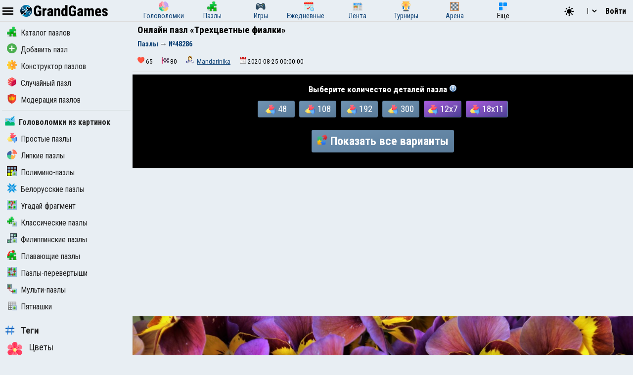

--- FILE ---
content_type: text/html; charset=UTF-8
request_url: https://grandgames.net/puzzle/online/trehtsvetnie_fialki
body_size: 12823
content:
<!DOCTYPE html>
<html lang="ru" data-theme="light">
  <head>
    <script>
      StartGameTime = new Date()

      

      const isDark = window.matchMedia && window.matchMedia('(prefers-color-scheme: dark)').matches

      const needTheme = isDark ? 'dark' : 'light'
      document.documentElement.setAttribute('data-theme', needTheme)

      addEventListener('DOMContentLoaded', () => {
        // Если пользователь еще не выбирал тему, используем системные настройки
        RememberVal(needTheme, 'theme')
      })

      
    </script>
    <meta charset="UTF-8" />
    <meta name="viewport" content="minimum-scale=1, width=device-width,initial-scale=1, user-scalable=yes" />
    <title>Онлайн пазл «Трехцветные фиалки»</title>
    <link rel="apple-touch-icon" sizes="180x180" href="/apple-touch-icon.png" />
    <link rel="icon" type="image/png" sizes="32x32" href="/favicon-32x32.png" />
    <link rel="icon" type="image/png" sizes="16x16" href="/favicon-16x16.png" />
    <link rel="icon" href="/favicon.svg" type="image/svg+xml" />
    <link rel="manifest" href="/site.webmanifest" />
    <style>
      .OnlyMobile {
        display: none;
      }
    </style>
    
    
<link rel="alternate" hreflang="ru" href="https://grandgames.net/puzzle/online/trehtsvetnie_fialki" />
<link rel="alternate" hreflang="en" href="https://en.grandgames.net/puzzle/online/trehtsvetnie_fialki" />
<link rel="alternate" hreflang="de" href="https://de.grandgames.net/puzzle/online/trehtsvetnie_fialki" />
<link rel="alternate" hreflang="uk" href="https://ua.grandgames.net/puzzle/online/trehtsvetnie_fialki" />
<link rel="alternate" hreflang="fr" href="https://fr.grandgames.net/puzzle/online/trehtsvetnie_fialki" />
<link rel="alternate" hreflang="be" href="https://by.grandgames.net/puzzle/online/trehtsvetnie_fialki" />
<link rel="alternate" hreflang="hr" href="https://hr.grandgames.net/puzzle/online/trehtsvetnie_fialki" />
<link rel="alternate" hreflang="sr" href="https://sr.grandgames.net/puzzle/online/trehtsvetnie_fialki" />
<link rel="alternate" hreflang="pl" href="https://pl.grandgames.net/puzzle/online/trehtsvetnie_fialki" />
<link rel="alternate" hreflang="pt" href="https://pt.grandgames.net/puzzle/online/trehtsvetnie_fialki" />
<link rel="alternate" hreflang="es" href="https://es.grandgames.net/puzzle/online/trehtsvetnie_fialki" />
<link rel="alternate" hreflang="ja" href="https://jp.grandgames.net/puzzle/online/trehtsvetnie_fialki" />
<link rel="alternate" hreflang="tr" href="https://tr.grandgames.net/puzzle/online/trehtsvetnie_fialki" />
<link rel="alternate" hreflang="it" href="https://it.grandgames.net/puzzle/online/trehtsvetnie_fialki" />

    
    
    
    <meta property="og:url" content="https://grandgames.net/puzzle/online/trehtsvetnie_fialki" />
    <link rel="canonical" href="https://grandgames.net/puzzle/online/trehtsvetnie_fialki" />
    
    <meta name="yandex-verification" content="1367d43d1987bd48" />
    <meta name="description" content="Бесплатный онлайн пазл №48286." />
    <meta property="og:title" content="Онлайн пазл «Трехцветные фиалки»" />
    <meta property="og:description" content="Бесплатный онлайн пазл №48286." />
    <meta property="og:type" content="website" />
    <meta property="gg:id" content="0" />
    <meta property="gg:tbl" content="" />
    <meta name="keywords" content="пазл, собирать, онлайн, 48286, Трехцветные фиалки" />
    <meta name="framepath" content="" />
    <meta name="mailru-verification" content="b56f07f087daa19a" />
    
    
    <link rel="image_src" href="https://grandgames.net/puzzle/f1200/trehtsvetnie_fialki.jpg" />
    <meta property="og:image" content="https://grandgames.net/puzzle/f1200/trehtsvetnie_fialki.jpg" />
    
    <script>
    LG=[];
    LG['sure']="Вы уверены?";
    LG['realleave']="Вы уверены что хотите покинуть страницу?";
    LG['nomoney']="У Вас не достаточно игровых монет!";
    LG['onlyreg']="Только для зарегистрированных пользователей!";
    LG['notsolved']="Головоломка еще не решена!";
    LG['ostalos']="Осталось заполнить:";
    LG['rew_hint']="Вы хотите посмотреть рекламу и получить подсказки бесплатно?";
    LG['no_rew']="Не удалось подобрать рекламу";
    LG['error']="Произошла ошибка!";
    LG['manyrequest']="Слишком много запросов, повторите через минуту";
</script>

    <script type="text/javascript">
      wssServer= 'wss://wss.grandgames.net';
      SiteName = 'https://grandgames.net';
      SiteLang = 'ru';
      FallbackLang = 'ru';
      GGID = 0;
        StaticURL = ''
      PUID = 0
      UIND = 0;
        UserLogin = ''
      
      RU = '/puzzle/online/trehtsvetnie_fialki'
      GlAT = 6;
        UserNA = 0;
        nowTheme =
          'light'
      AllowPush = 1;
        gameData = {};
        reactData = {};
    </script>

    <link rel="preconnect" href="https://fonts.googleapis.com" />
    <link rel="preconnect" href="https://fonts.gstatic.com" crossorigin />
    <link
      href="https://fonts.googleapis.com/css2?family=Roboto+Condensed:wght@300;400;700&display=swap"
      rel="stylesheet"
    />

    <style>
      * {
        font-family: 'Roboto Condensed', sans-serif;
        font-size: 11pt;
      }
    </style>

    <script src="/js/jquery321mdf.min.js?3"></script>
    <script src="/js/top.js?v=5388"></script>

    <script>
      useLegacySDK=true;
      
      streamMode = true
      //console.log('gg_showbnav')
      console.log('gg_hidebnav')
      console.info('GAT: Crl Asn', GlAT)
      AppVersion = 0;
        SiteVersion = 5388;
        
        RBlock = 0;
        FeedID = 2;
        LastMesID = 0;
        CurUser = 0;
        currentURL =
          'trehtsvetnie_fialki'
      IsTNM = 0;
        //if (!GGID) console.log('gg_ad_newpage');
        
        

          

      function stopError() {
        return true
      }
      window.onerror = stopError
    </script>

    <script src="/js/gg.js?5388"></script>

    

    <link type="text/css" rel="stylesheet" href="/css/puzzles.css?v=5388" /><link type="text/css" rel="stylesheet" media="all" href="/css/ggsdk.css?v=5388" /><script src="/js/ggsdk.js?v=5388"></script>

    <link
      id="maintheme"
      type="text/css"
      rel="stylesheet"
      href="/css/main.css?v=5388"
      media="all"
    />

    <style>
      
      .onlyapp {
          display: none;
      }
      
    </style>

    

    

    










    
    

    <script defer src="/js/bottom.js?v=5388"></script>
    <script defer src="/js/bottom-extra.js?v=5388"></script>
  </head>
  <body
    class=" narrow"
  >
    <header id="mainheader">
      <div id="top_header">
        <div id="head-left" class="top-cont">
          <img
            id="leftmenubut"
            src="/img/32/menu.png"
            alt="Menu"
            class="pointer menu-contrast"
            onclick="ToggleMenu();"
          />
          <div id="main-top-logo">
            <a href='/'> <img alt='GrandGames' class='dark-invert' class='logo_site' height='24' width='178'
                  src='/img/logo_high2.png'
                  srcset='/img/logo_high2.png 2x,
                          /img/logo_low2.png 1x'
                   /></a>
          </div>
        </div>

        <div id="head-playmode" class="top-cont" style="display: none; column-gap: 3px">
          <img
            width="32"
            height="32"
            src="/img/32/fullscreen.png"
            alt="&#x26F6;"
            id="top_fs_but"
            onclick="doFullScreen();"
            title="На весь экран"
            class="pointer menu-contrast"
          />
          <img
            width="32"
            height="32"
            src="/img/32/pause.png"
            alt="&#10074;&#10074;"
            id="head-playmode-button"
            onclick="doPauseGame()"
            title="Пауза"
            class="pointer menu-contrast"
          />
          <span
            class="agtimer bold"
            id="top_time"
            style="font-size: 12pt; cursor: pointer; margin-left: 5px"
            onclick="doPauseGame()"
            >00:00</span
          >
          <span
            class="bold"
            id="top_score"
            style="font-size: 12pt; cursor: pointer; margin-left: 5px"
            onclick="doPauseGame.pauseGame()"
          ></span>
          <span class="bold" id="enemy_score"></span>
        </div>
        <div id="head-middle" class="top-cont">
          <nav id="main-menu">
  <ul>
    <li title="Головоломки">
      <a href="/brainteasers">
        <div><img width="20" height="20" src="/img/menu/brainteasers.png" alt="-" /></div>
        <div>Головоломки</div>
      </a>
    </li>

    <li title="Пазлы">
      <a href="/puzzle">
        <div><img width="20" height="20" src="/img/menu/puzzleonline.png" alt="-" /></div>
        <div>Пазлы</div>
      </a>
    </li>

    <li title="Игры">
      <a href="/games">
        <div><img width="20" height="20" src="/img/menu/games.png" alt="-" /></div>
        <div>Игры</div>
      </a>
    </li>

    <li class="can-more">
      <a href="/dailypuzzles" title="Ежедневные головоломки">
        <div><img width="20" height="20" src="/img/menu/daily.png" alt="-" /></div>
        <div>Ежедневные головоломки</div>
      </a>
    </li>

    <li title="Лента" class="can-more">
      <a href="/feed">
        <div><img width="20" height="20" src="/img/menu/lenta.png" alt="-" /></div>
        <div>Лента</div>
      </a>
    </li>

    <li title="Турниры" class="can-more">
      <a href="/tournaments">
        <div><img width="20" height="20" src="/img/menu/tournaments.png" alt="-" /></div>
        <div>Турниры</div>
      </a>
    </li>



    <li  class="can-more">
      <a href="https://arena.grandgames.net" title="Арена">
        <div><img width="20" height="20" src="/img/menu/arena.png" alt="-" /></div>
        <div>Арена</div>
      </a>
    </li>

    <li id="open-more">
      <div><img width="20" height="20" src="/img/menu/more.png" alt="-" /></div>
      <div>Еще</div>
    </li>
  </ul>

  <div id="more-menu" class="more-hidden">
    <ul id="more-menu-list">

      <li title="Главная страница">
        <a href="/">
          <div><img width="20" height="20" src="/img/menu/grandgames.png" alt="-" /></div>
          <div>Главная</div>
        </a>
      </li>



      <li>
        <a href="/missions" title="Миссии">
          <div><img width="20" height="20" src="/img/menu/missions.png" alt="-" /></div>
          <div>Миссии</div>
        </a>
      </li>

      <li>
        <a href="/achievements" title="Достижения">
          <div><img width="20" height="20" src="/img/menu/achievements.png" alt="-" /></div>
          <div>Достижения</div>
        </a>
      </li>

      <li>
        <a href="/craft" title="Крафт">
          <div><img width="20" height="20" src="/img/menu/craft.png" alt="-" /></div>
          <div>Крафт</div>
        </a>
      </li>

      <li>
        <a href="/duels" title="Дуэли">
          <div><img width="20" height="20" src="/img/menu/duels.png" alt="-" /></div>
          <div>Дуэли</div>
        </a>
      </li>

      <li title="Японские кроссворды">
        <a href="/nonograms">
          <div><img width="20" height="20" src="/img/menu/nonograms.png" alt="-" /></div>
          <div>Японские кроссворды</div>
        </a>
      </li>
      <li>
        <a href="/mahjong" title="Маджонг">
          <div><img width="20" height="20" src="/img/menu/mahjong.png" alt="-" /></div>
          <div>Маджонг</div>
        </a>
      </li>
    </ul>
  </div>
</nav>
<script src="/js/main-menu.js?v=5388"></script>

        </div>

        <div id="head-right" class="top-cont">
          <div id="top-icons">
            <div class="pointer" style="padding-top: 2px" onclick="nextTheme();">
              <svg
                width="24"
                heigth="24"
                aria-hidden="true"
                id="theme-dark-icon"
                fill="currentColor"
                viewBox="0 0 20 20"
                xmlns="http://www.w3.org/2000/svg"
              >
                <path d="M17.293 13.293A8 8 0 016.707 2.707a8.001 8.001 0 1010.586 10.586z"></path>
              </svg>

              <svg
                width="24"
                heigth="24"
                aria-hidden="true"
                id="theme-light-icon"
                fill="currentColor"
                viewBox="0 0 20 20"
                xmlns="http://www.w3.org/2000/svg"
              >
                <path
                  d="M10 2a1 1 0 011 1v1a1 1 0 11-2 0V3a1 1 0 011-1zm4 8a4 4 0 11-8 0 4 4 0 018 0zm-.464 4.95l.707.707a1 1 0 001.414-1.414l-.707-.707a1 1 0 00-1.414 1.414zm2.12-10.607a1 1 0 010 1.414l-.706.707a1 1 0 11-1.414-1.414l.707-.707a1 1 0 011.414 0zM17 11a1 1 0 100-2h-1a1 1 0 100 2h1zm-7 4a1 1 0 011 1v1a1 1 0 11-2 0v-1a1 1 0 011-1zM5.05 6.464A1 1 0 106.465 5.05l-.708-.707a1 1 0 00-1.414 1.414l.707.707zm1.414 8.486l-.707.707a1 1 0 01-1.414-1.414l.707-.707a1 1 0 011.414 1.414zM4 11a1 1 0 100-2H3a1 1 0 000 2h1z"
                ></path>
              </svg>
            </div>

            <script>
  function changeLang(e) {
    var lg = e.options[e.selectedIndex].value

    if (lg == 'ru') {
      location.href = 'https://grandgames.net/puzzle/online/trehtsvetnie_fialki'
      AppQ('setlang', 'ru')
    } else {
      location.href = 'https://' + lg + '.grandgames.net/puzzle/online/trehtsvetnie_fialki'
      AppQ('setlang', 'en')
    }
  }
</script>

<select id="lang_select" class="pointer" onchange="changeLang(this)">
  <option 
    value="en" title='English'> EN &nbsp; &nbsp; English
  </option>

  <option 
    value="es" class='pointer' title='Español'> ES &nbsp; &nbsp; Español
  </option>

  <option 
    value="pt" class='pointer' title='Português'> PT &nbsp; &nbsp; Português
  </option>

  <option 
    value="by" class='pointer' title='Беларуская'> BY &nbsp; &nbsp; Беларуская
  </option>

  <option 
    value="ua" class='pointer' title='Українська'> UA &nbsp; &nbsp; Українська
  </option>

  <option 
    selected
    value="ru" class='pointer' title='Русский'> RU &nbsp; &nbsp; Русский
  </option>

  <option 
    value="sr" class='pointer' title='Српски'> SR &nbsp; &nbsp; Српски
  </option>

  <option 
    value="pl" class='pointer' title='Polski'> PL &nbsp; &nbsp; Polski
  </option>

  <option 
    value="hr" class='pointer' title='Hrvatski'> HR &nbsp; &nbsp; Hrvatski
  </option>

  <option 
    value="de" class='pointer' title='Deutsch'> DE &nbsp; &nbsp; Deutsch
  </option>

  <option 
    value="fr" class='pointer' title='Français'> FR &nbsp; &nbsp; Français
  </option>

  <option 
    value="jp" class='pointer' title='日本語'> JP &nbsp; &nbsp; 日本語
  </option>

  <option 
    value="tr" class='pointer' title='Türkçe'> TR &nbsp; &nbsp; Türkçe
  </option>

  <option 
    value="it" class='pointer' title='Italiano'> IT &nbsp; &nbsp; Italiano
  </option>
</select>

            
            <a class='top-info-button pointer' onclick='gg.showTPL("auth")' id='sign-button'>Войти</a>
<div id='hidden-top-info' style='display: none' >
  <div class='top-info-button no-middle' id='top-login-text' >
  </div>
</div>



            
          </div>
        </div>
      </div>
    </header>
    <img src="/img/app/32/hidefp.png" alt="X" id="fb_hider" onclick="TGFB();" />
    <div id="all">
      <div id="left_panel">
        <div id="left_panel_in" class="panel_in">
          <div id="menu-logo">
            <a href='/'> <img alt='GrandGames' class='dark-invert' class='logo_site' height='24' width='178'
                  src='/img/logo_high2.png'
                  srcset='/img/logo_high2.png 2x,
                          /img/logo_low2.png 1x'
                   /></a>
          </div>
          <nav class="nav">
            <ul>
  <li>
    <a href="/puzzle"
      ><img width="20" height="20" src="/img/menu/puzzleonline.png" alt="-" />Каталог пазлов</a
    >
  </li>

  

  <li>
    <a href="/puzzle/upload"
      ><img width="20" height="20" src="/img/menu/upload.png" alt="-" />Добавить пазл</a
    >
  </li>
  <li>
    <a href="/puzzle/online"
      ><img
        width="20"
        height="20"
        src="/img/menu/puzzle/constructor.png"
        alt="-"
      />Конструктор пазлов</a
    >
  </li>
  <li>
    <a href="/puzzle/rand"
      ><img width="20" height="20" src="/img/menu/rand.png" alt="-" />Случайный пазл</a
    >
  </li>

  <li>
    <a href="/puzzle/moder"
      ><img width="20" height="20" src="/img/menu/moder.png" alt="-" />Модерация пазлов</a
    >
  </li>
</ul>

<hr />
<ul><li 
  class="menu_break">
  <a href="/assembly"
    ><img
      alt="Головоломки из картинок"
      height="20"
      src="/img/menu/assembly.png"
      width="20"
    />Головоломки из картинок</a
  >
</li>
<li >
  <a href="/jigsawpuzzles"
    ><img
      alt="Простые пазлы"
      height="20"
      src="/img/menu/jigsawpuzzles.png"
      width="20"
    />Простые пазлы</a
  >
</li>
<li >
  <a href="/stickypuzzles"
    ><img
      alt="Липкие пазлы"
      height="20"
      src="/img/menu/stickypuzzles.png"
      width="20"
    />Липкие пазлы</a
  >
</li>
<li >
  <a href="/polipuzzles"
    ><img
      alt="Полимино-пазлы"
      height="20"
      src="/img/menu/polipuzzles.png"
      width="20"
    />Полимино-пазлы</a
  >
</li>
<li >
  <a href="/belpuzzles"
    ><img
      alt="Белорусские пазлы"
      height="20"
      src="/img/menu/belpuzzles.png"
      width="20"
    />Белорусские пазлы</a
  >
</li>
<li >
  <a href="/fragment"
    ><img
      alt="Угадай фрагмент"
      height="20"
      src="/img/menu/fragment.png"
      width="20"
    />Угадай фрагмент</a
  >
</li>
<li >
  <a href="/puzzles"
    ><img
      alt="Классические пазлы"
      height="20"
      src="/img/menu/puzzles.png"
      width="20"
    />Классические пазлы</a
  >
</li>
<li >
  <a href="/filipuzzles"
    ><img
      alt="Филиппинские пазлы"
      height="20"
      src="/img/menu/filipuzzles.png"
      width="20"
    />Филиппинские пазлы</a
  >
</li>
<li >
  <a href="/jigsaw"
    ><img
      alt="Плавающие пазлы"
      height="20"
      src="/img/menu/jigsaw.png"
      width="20"
    />Плавающие пазлы</a
  >
</li>
<li >
  <a href="/shiftpuzzles"
    ><img
      alt="Пазлы-перевертыши"
      height="20"
      src="/img/menu/shiftpuzzles.png"
      width="20"
    />Пазлы-перевертыши</a
  >
</li>
<li >
  <a href="/multipuzzles"
    ><img
      alt="Мульти-пазлы"
      height="20"
      src="/img/menu/multipuzzles.png"
      width="20"
    />Мульти-пазлы</a
  >
</li>
<li >
  <a href="/game15"
    ><img
      alt="Пятнашки"
      height="20"
      src="/img/menu/game15.png"
      width="20"
    />Пятнашки</a
  >
</li>
</ul><hr />

<ul class="bigmenu">
  <li class="menu_break pointer mt10">
    <a href="/puzzle/tags"
      ><img width="20" height="20" src="/img/menu/tags.png" alt="-" />Теги</a
    >
  </li>
  
  <li>
    <a href="/puzzle/tags/flower"
      ><img
        width="32"
        height="32"
        src="/img/puzzletags/flower.png"
        alt="-"
      />Цветы</a
    >
  </li>

  
  <li>
    <a href="/puzzle/tags/naturallandscape"
      ><img
        width="32"
        height="32"
        src="/img/puzzletags/naturallandscape.png"
        alt="-"
      />Пейзажи</a
    >
  </li>

  
  <li>
    <a href="/puzzle/tags/girls"
      ><img
        width="32"
        height="32"
        src="/img/puzzletags/girls.png"
        alt="-"
      />Девушки</a
    >
  </li>

  
  <li>
    <a href="/puzzle/tags/spring"
      ><img
        width="32"
        height="32"
        src="/img/puzzletags/spring.png"
        alt="-"
      />Весна</a
    >
  </li>

  
  <li>
    <a href="/puzzle/tags/summer"
      ><img
        width="32"
        height="32"
        src="/img/puzzletags/summer.png"
        alt="-"
      />Лето</a
    >
  </li>

  
  <li>
    <a href="/puzzle/tags/autumn"
      ><img
        width="32"
        height="32"
        src="/img/puzzletags/autumn.png"
        alt="-"
      />Осень</a
    >
  </li>

  
  <li>
    <a href="/puzzle/tags/winter"
      ><img
        width="32"
        height="32"
        src="/img/puzzletags/winter.png"
        alt="-"
      />Зима</a
    >
  </li>

  
  <li>
    <a href="/puzzle/tags/longhair"
      ><img
        width="32"
        height="32"
        src="/img/puzzletags/longhair.png"
        alt="-"
      />Длинные волосы</a
    >
  </li>

  
  <li>
    <a href="/puzzle/tags/forkids"
      ><img
        width="32"
        height="32"
        src="/img/puzzletags/forkids.png"
        alt="-"
      />Для детей</a
    >
  </li>

  
  <li>
    <a href="/puzzle/tags/cat"
      ><img
        width="32"
        height="32"
        src="/img/puzzletags/cat.png"
        alt="-"
      />Коты</a
    >
  </li>

  
  <li>
    <a href="/puzzle/tags/dog"
      ><img
        width="32"
        height="32"
        src="/img/puzzletags/dog.png"
        alt="-"
      />Собаки</a
    >
  </li>

  
  <li>
    <a href="/puzzle/tags/building"
      ><img
        width="32"
        height="32"
        src="/img/puzzletags/building.png"
        alt="-"
      />Дома</a
    >
  </li>

  
  <li>
    <a href="/puzzle/tags/abstraction"
      ><img
        width="32"
        height="32"
        src="/img/puzzletags/abstraction.png"
        alt="-"
      />Абстракции</a
    >
  </li>

  
  <li>
    <a href="/puzzle/tags/food"
      ><img
        width="32"
        height="32"
        src="/img/puzzletags/food.png"
        alt="-"
      />Еда</a
    >
  </li>

  
  <li>
    <a href="/puzzle/tags/vehicle"
      ><img
        width="32"
        height="32"
        src="/img/puzzletags/vehicle.png"
        alt="-"
      />Транспорт</a
    >
  </li>

  
  <li>
    <a href="/puzzle/tags/cartoon"
      ><img
        width="32"
        height="32"
        src="/img/puzzletags/cartoon.png"
        alt="-"
      />Мультфильмы</a
    >
  </li>

  
  <li>
    <a href="/puzzle/tags/anime"
      ><img
        width="32"
        height="32"
        src="/img/puzzletags/anime.png"
        alt="-"
      />Аниме</a
    >
  </li>

  
  <li>
    <a href="/puzzle/tags/beauty"
      ><img
        width="32"
        height="32"
        src="/img/puzzletags/beauty.png"
        alt="-"
      />Красота</a
    >
  </li>

  
  <li>
    <a href="/puzzle/tags/water"
      ><img
        width="32"
        height="32"
        src="/img/puzzletags/water.png"
        alt="-"
      />Вода</a
    >
  </li>

  
  <li>
    <a href="/puzzle/tags/dress"
      ><img
        width="32"
        height="32"
        src="/img/puzzletags/dress.png"
        alt="-"
      />Платья</a
    >
  </li>

  
  <li>
    <a href="/puzzle/tags/games"
      ><img
        width="32"
        height="32"
        src="/img/puzzletags/games.png"
        alt="-"
      />Игры</a
    >
  </li>

  
  <li>
    <a href="/puzzle/tags/mountain"
      ><img
        width="32"
        height="32"
        src="/img/puzzletags/mountain.png"
        alt="-"
      />Горы</a
    >
  </li>

  
  <li>
    <a href="/puzzle/tags/city"
      ><img
        width="32"
        height="32"
        src="/img/puzzletags/city.png"
        alt="-"
      />Города</a
    >
  </li>

  
  <li>
    <a href="/puzzle/tags/bird"
      ><img
        width="32"
        height="32"
        src="/img/puzzletags/bird.png"
        alt="-"
      />Птицы</a
    >
  </li>

  
  <li>
    <a href="/puzzle/tags/holiday"
      ><img
        width="32"
        height="32"
        src="/img/puzzletags/holiday.png"
        alt="-"
      />Праздники</a
    >
  </li>

  
  <li>
    <a href="/puzzle/tags/acrylicpaint"
      ><img
        width="32"
        height="32"
        src="/img/puzzletags/acrylicpaint.png"
        alt="-"
      />Картины</a
    >
  </li>

  
  <li>
    <a href="/puzzle/tags/tree"
      ><img
        width="32"
        height="32"
        src="/img/puzzletags/tree.png"
        alt="-"
      />Деревья</a
    >
  </li>

  
  <li>
    <a href="/puzzle/tags/yellow"
      ><img
        width="32"
        height="32"
        src="/img/puzzletags/yellow.png"
        alt="-"
      />Желтые</a
    >
  </li>

  
  <li>
    <a href="/puzzle/tags/red"
      ><img
        width="32"
        height="32"
        src="/img/puzzletags/red.png"
        alt="-"
      />Красные</a
    >
  </li>

  
  <li>
    <a href="/puzzle/tags/blue"
      ><img
        width="32"
        height="32"
        src="/img/puzzletags/blue.png"
        alt="-"
      />Синие</a
    >
  </li>

  
  <li>
    <a href="/puzzle/tags/black"
      ><img
        width="32"
        height="32"
        src="/img/puzzletags/black.png"
        alt="-"
      />Черные</a
    >
  </li>

  
  <li>
    <a href="/puzzle/tags/white"
      ><img
        width="32"
        height="32"
        src="/img/puzzletags/white.png"
        alt="-"
      />Белые</a
    >
  </li>

  
  <li>
    <a href="/puzzle/tags/green"
      ><img
        width="32"
        height="32"
        src="/img/puzzletags/green.png"
        alt="-"
      />Зелёные</a
    >
  </li>

  
</ul>






            
            <script>
              if ($('#menu_puzzleonline') !== null) {
                $('#menu_puzzleonline').addClass('expanded')
              }
            </script>
            
          </nav>
        </div>
      </div>
      <div id="main_panel">
        <div id="rb_cont">
          <div id="top_page_info">
            
            
<div id="h1">
  <h1>
    Онлайн пазл «Трехцветные фиалки»
  </h1>
  
  
  <nav  id="top_navigation"><ol  itemscope itemtype="https://schema.org/BreadcrumbList"><li itemprop="itemListElement" itemscope
      itemtype="https://schema.org/ListItem"><a itemprop="item" href="https://grandgames.net/puzzle"><span itemprop="name" id="bc_elm_1">Пазлы</span></a><meta itemprop="position" content="1" /></li> &#8594; <li itemprop="itemListElement" itemscope
      itemtype="https://schema.org/ListItem"><a itemprop="item" href=""><span itemprop="name" id="bc_elm_2">№48286</span></a><meta itemprop="position" content="2" /></li></ol></nav>
  
</div>




            

            

            <div class="noplay pad" id="top_info_vals">
  <div>
    <img
      alt=""
      height="14"
      src="/img/32/heart.png"
      title="Лайки"
      width="14"
    />65
  </div>
  <div title="Решен раз">
    <img alt="" height="14" src="/img/32/solvers.png" width="14" />80
  </div>
  
  <div title="Добавил">
    <img alt="" src="/img/icon/user.png" />
    <a class="ulink" href="/puzzle/by_mandarinika">Mandarinika</a>
  </div>
  
  <div title="Добавлен">
    <img alt="" height="14" src="/img/icon/date.png" width="14" />2020-08-25 00:00:00
  </div>
  
  
  
</div>


            
            

            

            
          </div>

          


          
          <script>PuzzleID=48286;</script>




<div class="noplay" id="start_select">
  <script>
  isHSize = false;
</script>
<h2 style='color: white !important;'>Выберите количество деталей пазла <img width="16" height="16" style="vertical-align: text-top;" class="pointer" src="/img/icon/help.png" alt="?" onclick="LGMes('selectcountdetails_info');"></h2>
<div id='simple_puz_buts'>

  

  <script>
    isHSize = true;
  </script>
  <button  onclick='startSimpleGame(8,6,1)'><img width='20' height='20' src='/img/menu/jigsawpuzzles.png' alt=''>48</button>
  <button  onclick='startSimpleGame(12,9,3)'><img width='20' height='20' src='/img/menu/jigsawpuzzles.png' alt=''>108</button>
  <button  onclick='startSimpleGame(16,12,5)'><img width='20' height='20' src='/img/menu/jigsawpuzzles.png' alt=''>192</button>
  <button class="no-mobile" onclick='startSimpleGame(20,15,6)'><img width='20' height='20' src='/img/menu/jigsawpuzzles.png' alt=''>300</button>
  <button class="no-mobile onlyhuge" onclick='startSimpleGame(28,21,9)'><img width='20' height='20' src='/img/menu/jigsawpuzzles.png' alt=''>588</button>
  
  
  <button class="extra-button" onclick='startSimpleGame(12,7,2,100,null,null,"jigsawpuzzles",0)'><img width='20' height='20' src='/img/menu/jigsawpuzzles.png' alt=''>12x7</button>
  <button class="extra-button" onclick='startSimpleGame(18,11,4,66,null,null,"jigsawpuzzles",0)'><img width='20' height='20' src='/img/menu/jigsawpuzzles.png' alt=''>18x11</button>
  <button class="no-mobile extra-button onlyhuge" onclick='startSimpleGame(24,15,6,50,null,null,"jigsawpuzzles",0)'><img width='20' height='20' src='/img/menu/jigsawpuzzles.png' alt=''>24x15</button>
  
</div>

  <button id="select_puzzle_but" onclick="onStartSelect();">
    <img src="/img/play_puzzle.png" alt="" />Показать все варианты
  </button>
</div>

<div id="continue_saved" class="noplay" style="display: none; text-align: center; padding: 8px">
  <button
    id="continue_saved_but"
    style="padding: 10px; font-weight: bold; font-size: 16pt"
    class="animbut"
  >
    ▶&nbsp;
    Продолжить игру<span id="continue_id"></span>
  </button>
</div>

<script>
  var eImages = '{"canCreate":false,"message":"setImages","url":"trehtsvetnie_fialki","images":{"f":"https:\/\/grandgames.net\/puzzle\/f1200\/trehtsvetnie_fialki.jpg","h":"https:\/\/grandgames.net\/puzzle\/source\/trehtsvetnie_fialki.jpg","p":"https:\/\/grandgames.net\/puzzle\/source_p\/trehtsvetnie_fialki.jpg","v":"https:\/\/grandgames.net\/puzzle\/source_v\/trehtsvetnie_fialki.jpg"}}'
  var eStrings = `{"message":"lang","langData":{"puzzles":"\u041a\u043b\u0430\u0441\u0441\u0438\u0447\u0435\u0441\u043a\u0438\u0435 \u043f\u0430\u0437\u043b\u044b","jigsaw":"\u041f\u043b\u0430\u0432\u0430\u044e\u0449\u0438\u0435 \u043f\u0430\u0437\u043b\u044b","game15":"\u041f\u044f\u0442\u043d\u0430\u0448\u043a\u0438","figure":"\u0424\u0438\u0433\u0443\u0440\u043d\u044b\u0435","straight":"\u041f\u0440\u044f\u043c\u044b\u0435","blade":"\u0420\u0435\u0437\u043a\u0438\u0435","wavy":"\u0412\u043e\u043b\u043d\u0438\u0441\u0442\u044b\u0435","stickypuzzles":"\u041b\u0438\u043f\u043a\u0438\u0435 \u043f\u0430\u0437\u043b\u044b","image_mode_0":"\u0418\u0441\u0445\u043e\u0434\u043d\u044b\u0439","image_mode_1":"\u0413\u043e\u0440\u0438\u0437\u043e\u043d\u0442\u0430\u043b\u044c\u043d\u044b\u0439","image_mode_2":"\u0412\u0435\u0440\u0442\u0438\u043a\u0430\u043b\u044c\u043d\u044b\u0439","image_mode_3":"\u041f\u0430\u043d\u043e\u0440\u0430\u043c\u043d\u044b\u0439","image_mode_4":"\u041a\u0432\u0430\u0434\u0440\u0430\u0442\u043d\u044b\u0439","nodigits":"\u0411\u0435\u0437 \u0447\u0438\u0441\u0435\u043b","withdigits":"\u0421 \u0447\u0438\u0441\u043b\u0430\u043c\u0438","smallk":"\u041c\u0435\u043b\u043a\u0438\u0435 \u0434\u0435\u0442\u0430\u043b\u0438 (3-5)","middlek":"\u0421\u0440\u0435\u0434\u043d\u0438\u0435 \u0434\u0435\u0442\u0430\u043b\u0438 (4-9)","bigk":"\u041a\u0440\u0443\u043f\u043d\u044b\u0435 \u0434\u0435\u0442\u0430\u043b\u0438 (5-18)","polimino":"\u041f\u043e\u043b\u0438\u043c\u0438\u043d\u043e-\u043f\u0430\u0437\u043b\u044b","jigsawpuzzles":"\u041f\u0440\u043e\u0441\u0442\u044b\u0435 \u043f\u0430\u0437\u043b\u044b","popular":"\u041f\u043e\u043f\u0443\u043b\u044f\u0440\u043d\u044b\u0435 \u0432\u0430\u0440\u0438\u0430\u043d\u0442\u044b","needcreate":"\u0421\u043e\u0437\u0434\u0430\u0442\u044c \u0434\u043b\u044f \u0433\u043e\u043b\u043e\u0432\u043e\u043b\u043e\u043c\u043a\u0438 \u043e\u0442\u0434\u0435\u043b\u044c\u043d\u0443\u044e \u0441\u0442\u0440\u0430\u043d\u0438\u0446\u0443"}}`
</script>

<div id="playlobby">
  <button
    id="big_continue_button"
    onclick="
      ggSDK.pauseGame();
      history.pushState(null, null, location.href);
  "
  >
    ▶&nbsp;
    Продолжить игру
  </button>

  <div id="win_cont" class="txt">
    <h2>Победа!</h2>
    <div id="grade_cont">
      <script>
    function SendGrade()
    {

        if ((NowMeGrage.like!==undefined)&&(NowMeGrage.hard!==undefined)) {
            jQuery('#yourgrade').html('<img src="/img/animation/load128.png" alt="Loading..." />');
            jQuery.post("/actions.php",{"mode":"grade","id":GradeID,"pos":GradeKind,"islike":NowMeGrage.like,"level":NowMeGrage.hard}, function(s){
                jQuery('#yourgrade').html(s);
            });
        }
    }

</script>

<div class='center'><b>Поздравляем!</b> Так держать! Вы успешно справились с головоломкой!</div>

<script>
    NowMeGrage={}
</script>

    </div>
    <div id="record_cont">
      <h2>Победа! Сохраняем результат, пожалуйста подождите...</h2>
      <div class="center"><img alt="&#8987;" src="/img/animation/load128.png" /></div>
    </div>
    <div class="center" id="grade_exist">
      <img alt="&#128076;" height="128" src="/img/128/grade_exist.png" width="128" />
    </div>

    <div class="flex">
      <button onclick="toggleGameMode()">
        ▶
        Вернуться к игре
      </button>
    </div>
  </div>

  <iframe
    style="display: none"
    name="appframe"
    loading="eager"
    onload="onSelectFrameLoad()"
    id="appframe"
    src="/embedapps/ownpuzzle/index.html?5388"
  ></iframe>
</div>

<div id="main_game_div" class="gm_cont" style="display: none">
  <div id='ggPuzzleFrameCont'>
  <iframe id='ggPuzzleFrame' src='about:blank'></iframe>
  <div id='ggFrameButtons'>
    <button class='hideoninit' id='ggb-restart' title='Перезагрузка'><img src='/img/ggsdk/restart.png'></button>
    <button class='hideoninit no-embed' id='ggb-tip' title='Подсказать'><img src='/img/ggsdk/tip.png'></button>
    <button class='hideoninit' id='ggb-shuffle' title='Перемешать'><img src='/img/ggsdk/shuffle.png'></button>
    <button class='no-embed hideoninit' id='ggb-load' title='Загрузить'><img src='/img/ggsdk/load.png'></button>
    <button class='no-embed hideoninit' id='ggb-save' title='Сохранить Alt+S'><img src='/img/ggsdk/save.png'></button>
    <button class='hideoninit' id='ggb-settings' title='Настройки Alt + ~'><img src='/img/ggsdk/settings.png'></button>
    <button class='hideoninit' id='ggb-image' title='Изображение Alt + Q'><img src='/img/ggsdk/image.png'></button>
    <button class='hideoninit' id='ggb-redo' title='Шаг вперед'><img src='/img/ggsdk/redo.png'></button>
    <button class='hideoninit' id='ggb-undo' title='Шаг назад'><img src='/img/ggsdk/undo.png'></button>
    <button class=''  id='ggb-fullscreen' onclick='ggSDK.fullScreen()' title='На весь экран Alt + Enter'><img src='/img/ggsdk/fullscreen.png'></button>
    <button class='no-embed' id='ggb-pause' onclick='ggSDK.pauseGame()' title='Пауза'><img src='/img/ggsdk/pause.png'></button>
    <button class='no-embed' id='ggb-togglepanel' onclick='ggSDK.togglePanel()' title='Изменить положение панели с кнопками'><img src='/img/ggsdk/toggle.png'></button>
    <button class='hideoninit' id='ggb-minus'  title='Размер - (Alt -)'><img alt='-' src='/img/ggsdk/minus.png'></button>
    <button class='hideoninit' id='ggb-plus'  title='Размер + (Alt +)'><img alt='+' src='/img/ggsdk/plus.png'></button>
  </div>
</div>
  
  





  
</div>





<div class="noplay">










<div
  class="lookab noplay"
  style="width: 100%; text-align: center; min-height: 320px; margin-top: 10px; margin-bottom: 10px"
>
  <script
    async
    src="https://pagead2.googlesyndication.com/pagead/js/adsbygoogle.js?client=ca-pub-5739592199182283"
    crossorigin="anonymous"
  ></script>
  <!-- ggBottom -->
  <ins
    class="adsbygoogle"
    style="display: block"
    data-ad-client="ca-pub-5739592199182283"
    data-ad-slot="7708876349"
    data-ad-format="auto"
    data-full-width-responsive="true"
  ></ins>
  <script>
    ;(adsbygoogle = window.adsbygoogle || []).push({})
  </script>
</div>



</div>


<div class="noplay">
  <div itemscope itemtype="http://schema.org/ImageObject">
    <h2 itemprop="name" style="display: none">Трехцветные фиалки</h2>
    <div
      style="
        background-repeat: no-repeat;
        background-image: url(https://grandgames.net/puzzle/mini/trehtsvetnie_fialki.webp);
        background-size: contain;
      "
    >
      <img
        width="96"
        height="96"
        src="https://grandgames.net/img/icon/anim/loading.svg"
        alt="Loading..."
        id="img_loader"
        style="position: absolute"
      />
      <img
        itemprop="contentUrl"
        width="1200"
        height="750"
        style="height: auto"
        id="puzzleimage"
        src="https://grandgames.net/puzzle/mini/trehtsvetnie_fialki.webp"
        title="Трехцветные фиалки"
        alt="Пазл Трехцветные фиалки"
      />
    </div>

    <script>
      document.addEventListener('DOMContentLoaded', function () {
        // Подгружаем основное изображение асинхронно
        setTimeout(() => {
          //el.setAttribute("loading","lazy")
          var fullImg = new Image()
          fullImg.onload = function () {
            const el = document.getElementById('puzzleimage')
            el.src = fullImg.src
            const loader = document.getElementById('img_loader')
            loader.style.display = 'none'
          }
          fullImg.src = 'https://grandgames.net/puzzle/f1200/trehtsvetnie_fialki.jpg'
        }, 0)
      })
    </script>
    
    <div class="txt" itemprop="description">
      <h2 data-translate-key='pzt' data-translate-id='48286'>Трехцветные фиалки</h2> &nbsp; <i>Однотонные области: <b>0</b>%</i> <div style="margin-top: 8px"><a href="../tags/цветы">#цветы</a> <a href="../tags/анютиныглазки">#анютиныглазки</a> <a href="../tags/flower">#flower</a> </div>
    </div>
    
    
    <div class="txt">
      Автоматические теги:
      <a href="https://grandgames.net/puzzle/tags/flower">#Flower</a> <a href="https://grandgames.net/puzzle/tags/floweringplant">#FloweringPlant</a> <a href="https://grandgames.net/puzzle/tags/petal">#Petal</a> <a href="https://grandgames.net/puzzle/tags/wildpansy">#WildPansy</a> <a href="https://grandgames.net/puzzle/tags/plant">#Plant</a> <a href="https://grandgames.net/puzzle/tags/pansy">#Pansy</a> <a href="https://grandgames.net/puzzle/tags/yellow">#Yellow</a> <a href="https://grandgames.net/puzzle/tags/purple">#Purple</a> <a href="https://grandgames.net/puzzle/tags/viola">#Viola</a> <a href="https://grandgames.net/puzzle/tags/violetfamily">#VioletFamily</a> <a href="https://grandgames.net/puzzle/tags/primula">#Primula</a> <a href="https://grandgames.net/puzzle/tags/annualplant">#AnnualPlant</a> <a href="https://grandgames.net/puzzle/tags/wallflower">#Wallflower</a> <a href="https://grandgames.net/puzzle/tags/wildflower">#Wildflower</a> 
    </div>
    

    
    <div id="showtop" style="display: none"></div>
    <script>
      
      CanCreate = false
      
    </script>
  </div>

  

  
</div>



<div class='noplay'>


<div class="txt recomblock"><h2>Рекомендации</h2>
        <a  href="https://grandgames.net/puzzle/online/pyostrij_tsvetnik"><img loading='lazy' height='150' width='200'  src='https://grandgames.net/pics/puzzle/pyostrij_tsvetnik.jpg' alt='Пазл «Пёстрый цветник»' /></a> <a  href="https://grandgames.net/puzzle/online/anyutini_glazki_12"><img loading='lazy' height='150' width='200'  src='https://grandgames.net/pics/puzzle/anyutini_glazki_12.jpg' alt='Пазл «Анютины глазки»' /></a> <a  href="https://grandgames.net/puzzle/online/vesennie_tsveti_12"><img loading='lazy' height='150' width='200'  src='https://grandgames.net/pics/puzzle/vesennie_tsveti_12.jpg' alt='Пазл «Весенние цветы»' /></a> <a  href="https://grandgames.net/puzzle/online/krokusi_8"><img loading='lazy' height='150' width='200'  src='https://grandgames.net/pics/puzzle/krokusi_8.jpg' alt='Пазл «Крокусы»' /></a> <a  href="https://grandgames.net/puzzle/online/golubie_glazki_1"><img loading='lazy' height='150' width='200'  src='https://grandgames.net/pics/puzzle/golubie_glazki_1.jpg' alt='Пазл «Голубые глазки»' /></a> <a  href="https://grandgames.net/puzzle/online/anyutni_glazki"><img loading='lazy' height='150' width='200'  src='https://grandgames.net/pics/puzzle/anyutni_glazki.jpg' alt='Пазл «Анютины глазки»' /></a> <a  href="https://grandgames.net/puzzle/online/anyutini_glazki_7"><img loading='lazy' height='150' width='200'  src='https://grandgames.net/pics/puzzle/anyutini_glazki_7.jpg' alt='Пазл «Анютины глазки»' /></a> <a  href="https://grandgames.net/puzzle/online/anyutini_glazki_11"><img loading='lazy' height='150' width='200'  src='https://grandgames.net/pics/puzzle/anyutini_glazki_11.jpg' alt='Пазл «Анютины глазки»' /></a> <a  href="https://grandgames.net/puzzle/online/anyutini_glazki_10"><img loading='lazy' height='150' width='200'  src='https://grandgames.net/pics/puzzle/anyutini_glazki_10.jpg' alt='Пазл «Анютины глазки»' /></a> <a  href="https://grandgames.net/puzzle/online/fialki"><img loading='lazy' height='150' width='200'  src='https://grandgames.net/pics/puzzle/fialki.jpg' alt='Пазл «Анютины глазки»' /></a> <a  href="https://grandgames.net/puzzle/online/anyutini_glazki_1"><img loading='lazy' height='150' width='200'  src='https://grandgames.net/pics/puzzle/anyutini_glazki_1.jpg' alt='Пазл «Анютины глазки»' /></a> <a  href="https://grandgames.net/puzzle/online/sirenevij_kovyor_1"><img loading='lazy' height='150' width='200'  src='https://grandgames.net/pics/puzzle/sirenevij_kovyor_1.jpg' alt='Пазл «Сиреневый ковёр»' /></a> 
</div>











<div class="lookab noplay" style="min-height: 320px">
  <script
    async
    src="https://pagead2.googlesyndication.com/pagead/js/adsbygoogle.js?client=ca-pub-5739592199182283"
    crossorigin="anonymous"
  ></script>
  <!-- gg_adstop_desk_970x250 -->
  <ins
    class="adsbygoogle lookab2"
    style="display: block"
    data-ad-client="ca-pub-5739592199182283"
    data-ad-slot="5564314331"
    data-ad-format="auto"
    data-full-width-responsive="true"
  ></ins>
  <script>
    ;(adsbygoogle = window.adsbygoogle || []).push({})
  </script>
</div>






<div class="txt recomblock">
    <h2>Похожие пазлы <a rel="nofollow" target="_blank"  href="/pictures/id48286"><img src="/img/double.png" alt="Find Duplicates" title="Find Duplicates"></a></h2>
        
        <a href="/puzzle/online/vetrenitsa"><img alt='Пазл #48286' src="/pics/puzzle/vetrenitsa.jpg" /></a>
        
        <a href="/puzzle/online/letnie_maki"><img alt='Пазл #48286' src="/pics/puzzle/letnie_maki.jpg" /></a>
        
        <a href="/puzzle/online/letnie_glazki"><img alt='Пазл #48286' src="/pics/puzzle/letnie_glazki.jpg" /></a>
        
        <a href="/puzzle/online/malva_obiknovennaya"><img alt='Пазл #48286' src="/pics/puzzle/malva_obiknovennaya.jpg" /></a>
        
        <a href="/puzzle/online/viola"><img alt='Пазл #48286' src="/pics/puzzle/viola.jpg" /></a>
        
        <a href="/puzzle/online/rozovaya_petunya_"><img alt='Пазл #48286' src="/pics/puzzle/rozovaya_petunya_.jpg" /></a>
        
        <a href="/puzzle/online/anyutini_glazki_"><img alt='Пазл #48286' src="/pics/puzzle/anyutini_glazki_.jpg" /></a>
        
        <a href="/puzzle/online/_tsveti_"><img alt='Пазл #48286' src="/pics/puzzle/_tsveti_.jpg" /></a>
        
        <a href="/puzzle/online/petunya_"><img alt='Пазл #48286' src="/pics/puzzle/petunya_.jpg" /></a>
        
        <a href="/puzzle/online/raznotsvetnaya_petuniya"><img alt='Пазл #48286' src="/pics/puzzle/raznotsvetnaya_petuniya.jpg" /></a>
        
        <a href="/puzzle/online/buket_31"><img alt='Пазл #48286' src="/pics/puzzle/buket_31.jpg" /></a>
        
        <a href="/puzzle/online/kameliya"><img alt='Пазл #48286' src="/pics/puzzle/kameliya.jpg" /></a>
        
        <a href="/puzzle/online/krokusi_5"><img alt='Пазл #48286' src="/pics/puzzle/krokusi_5.jpg" /></a>
        
        <a href="/puzzle/online/eustoma_rozovaya"><img alt='Пазл #48286' src="/pics/puzzle/eustoma_rozovaya.jpg" /></a>
        
        <a href="/puzzle/online/petunii_1"><img alt='Пазл #48286' src="/pics/puzzle/petunii_1.jpg" /></a>
        
        <a href="/puzzle/online/barhattsi_"><img alt='Пазл #48286' src="/pics/puzzle/barhattsi_.jpg" /></a>
        
        <a href="/puzzle/online/gladiolusi_"><img alt='Пазл #48286' src="/pics/puzzle/gladiolusi_.jpg" /></a>
        
        <a href="/puzzle/online/hrizantemi_7"><img alt='Пазл #48286' src="/pics/puzzle/hrizantemi_7.jpg" /></a>
        

</div>



<div class="txt recomblock">
    <h2>Новые пазлы</h2>
        
        <a href="https://grandgames.net/puzzle/online/podkova_1"><img loading='lazy' height='150' width='200'  src='https://grandgames.net/pics/puzzle/podkova_1.jpg' alt='' /></a>
        
        <a href="https://grandgames.net/puzzle/online/nepriyatnost_1"><img loading='lazy' height='150' width='200'  src='https://grandgames.net/pics/puzzle/nepriyatnost_1.jpg' alt='' /></a>
        
        <a href="https://grandgames.net/puzzle/online/lyubimie_tapki"><img loading='lazy' height='150' width='200'  src='https://grandgames.net/pics/puzzle/lyubimie_tapki.jpg' alt='' /></a>
        
        <a href="https://grandgames.net/puzzle/online/belij_leopard"><img loading='lazy' height='150' width='200'  src='https://grandgames.net/pics/puzzle/belij_leopard.jpg' alt='' /></a>
        
        <a href="https://grandgames.net/puzzle/online/rozhdestvenskaya_vitrina_2"><img loading='lazy' height='150' width='200'  src='https://grandgames.net/pics/puzzle/rozhdestvenskaya_vitrina_2.jpg' alt='' /></a>
        
        <a href="https://grandgames.net/puzzle/online/duh_zimi_1"><img loading='lazy' height='150' width='200'  src='https://grandgames.net/pics/puzzle/duh_zimi_1.jpg' alt='' /></a>
        
        <a href="https://grandgames.net/puzzle/online/dva_kofe_1"><img loading='lazy' height='150' width='200'  src='https://grandgames.net/pics/puzzle/dva_kofe_1.jpg' alt='' /></a>
        
        <a href="https://grandgames.net/puzzle/online/glintvejn_6"><img loading='lazy' height='150' width='200'  src='https://grandgames.net/pics/puzzle/glintvejn_6.jpg' alt='' /></a>
        
        <a href="https://grandgames.net/puzzle/online/ulitsa_na_zakate_2"><img loading='lazy' height='150' width='200'  src='https://grandgames.net/pics/puzzle/ulitsa_na_zakate_2.jpg' alt='' /></a>
        
        <a href="https://grandgames.net/puzzle/online/golubika_4"><img loading='lazy' height='150' width='200'  src='https://grandgames.net/pics/puzzle/golubika_4.jpg' alt='' /></a>
        
        <a href="https://grandgames.net/puzzle/online/nablyudateli"><img loading='lazy' height='150' width='200'  src='https://grandgames.net/pics/puzzle/nablyudateli.jpg' alt='' /></a>
        
        <a href="https://grandgames.net/puzzle/online/mimoza_6"><img loading='lazy' height='150' width='200'  src='https://grandgames.net/pics/puzzle/mimoza_6.jpg' alt='' /></a>
        
</div>



<div style="clear: both;"></div>


<script>
    GetLink();
</script>








<div class="komments"><div class="kmn" id="tr_445379">
    

    
    <div class="kmn_h"><a href="/user/mumof"><img width="48" height="48" class="top_img" src="/img/nofoto4.jpg" alt="" /></a> <b>mumof</b>
    
    <small>Online</small
>
<span class="onlinet">
  
  
  
  <a
    onclick='NewActions({mode: "ligueList", id: 10192},function(js){
        ModalWindow(js.html)
      })'
    class="pointer"
    ><img
      width="16"
      height="16"
      src="https://grandgames.net/img/league/n4.png"
      title="Серебряная Лига"
      alt="Solver Rank"
  /></a>
  
  
</span>

    
    <div>
            <span class="k_title">
                
                
                <img src="/img/icon/small/time.png" alt="" />
                2020-08-26 06:44
                
                
            </span>

    </div>
</div>
    
    <a name="id445379"></a>
    <div class="f_mes" id="msg_445379">
         <img alt="cvety" src="https://grandgames.net/img/smile/new/cvety.gif" />  
    </div>


    <hr>

    <div class="kmn_acts">
        <span class="hands">
        <span class="hand handup" abbr="445379" id="g_plus_445379">Нравится <img src="/img/za.png" alt="+"> 0</span> &nbsp;
        
        &nbsp;
        
        <span class="btxt"><img src="/img/icon/message.png" alt=""> 0</span>
        

        </span>
    </div>
    
    
</div><div class="kmn" id="tr_445449">
    

    
    <div class="kmn_h"><a href="/user/kochuballa"><img width="48" height="48" class="top_img" src="/img/nofoto4.jpg" alt="" /></a> <b>kochuballa</b>
    
    
<span class="onlinet">
  
  
  
  <a
    onclick='NewActions({mode: "ligueList", id: 42174},function(js){
        ModalWindow(js.html)
      })'
    class="pointer"
    ><img
      width="16"
      height="16"
      src="https://grandgames.net/img/league/n4.png"
      title="Серебряная Лига"
      alt="Solver Rank"
  /></a>
  
  
</span>

    
    <div>
            <span class="k_title">
                
                
                <img src="/img/icon/small/time.png" alt="" />
                2020-08-26 16:35
                
                
            </span>

    </div>
</div>
    
    <a name="id445449"></a>
    <div class="f_mes" id="msg_445449">
         <img alt="flows" src="https://grandgames.net/img/smile/new/flows.gif" /><img alt="vverh" src="https://grandgames.net/img/smile/new/vverh.gif" />  
    </div>


    <hr>

    <div class="kmn_acts">
        <span class="hands">
        <span class="hand handup" abbr="445449" id="g_plus_445449">Нравится <img src="/img/za.png" alt="+"> 0</span> &nbsp;
        
        &nbsp;
        
        <span class="btxt"><img src="/img/icon/message.png" alt=""> 0</span>
        

        </span>
    </div>
    
    
</div></div>


</div>
        </div>

        <footer id="footer" >
          <div id="trends"></div>
          <div class="fnavi">
            <ul>
              <li>
                <a href="/copyright">Правообладателям</a>
              </li>
              <li>
                <a href="/webmasters">Вебмастерам</a>
              </li>
            </ul>
          </div>

          <div class="fnavi">
            <ul>
              <li><a href="/post/451494">Credits</a></li>
              <li>
                <a href="/contact">Обратная связь</a>
              </li>
            </ul>
          </div>

          <div class="fnavi" id="navi2">
            <a href="/"
              ><img
                id="logo_bottom"
                class="dark-invert"
                width="300"
                height="40"
                src="/img/gglogo2.png"
                alt="GrandGames"
            /></a>
          </div>

          


          <div id="footertxt">
            <p>
              <a href="/termsofuse">Политика конфиденциальности, информация об обработке персональных данных и условия использования сайта</a>
            </p>
            <p>
              <b>GrandGames</b>
              Игры и головоломки онлайн. При копировании материалов прямая индексируемая ссылка обязательна. © 2011-2026.
              
            </p>
          </div>
          
        </footer>
      </div>

      <div id="right_panel">
        <div id="right_panel_in" class="panel_in">
          

          






<div class="lookab onlyhuge">
  <script
    async
    src="https://pagead2.googlesyndication.com/pagead/js/adsbygoogle.js?client=ca-pub-5739592199182283"
    crossorigin="anonymous"
  ></script>
  <!-- gg_adsright_300x600 -->
  <ins
    class="adsbygoogle lookab2"
    style="display: inline-block; width: 300px; height: 600px"
    data-ad-client="ca-pub-5739592199182283"
    data-ad-slot="6125806716"
  ></ins>
  <script>
    ;(adsbygoogle = window.adsbygoogle || []).push({})
  </script>
</div>
<hr class="onlyhuge" />





<div style="display: flex; justify-content: center; width: 100%">
  <a href="/vip" class="prbut">Отключить рекламу</a>
</div>


          <nav class='nav' style='margin-bottom: 5px'>
  <h2 style='margin: 5px'>Быстрый доступ &nbsp; <img src='/img/icon/edit.png' alt='&#9998;' width='16' height='16' onclick='editFastLinks()' /></h2>
  <ul id='fast-links'>
    <li class='pointer' id='fast-links-add'>
      <a onclick='addFastLink("puzzle","№48286")'><img alt='' height='16' src='/img/64/favorite.png' width='16' />Добавить текущую страницу</a>
    </li>
  </ul>
</nav>
<script>
  setTimeout(setFastLinks,0)
</script>

          

          

          

          <div class="in_rignt">
            
            
            
            <nav class="nav">
              <ul>
                <li class="menu_break pointer">
                  <a href="/tournaments">Ближайшие турниры</a>
                  <li><a href='/tournaments/32683'><img height='16' width='16' src='/img/menu/grandgames.png' alt='' />Daily Pro</a> <small style='float: right'>281 min.</small></li><li><a href='/tournaments/32682'><img height='16' width='16' src='/img/menu/grandgames.png' alt='' />Daily Standard</a> <small style='float: right'>341 min.</small></li><li><a href='/tournaments/32681'><img height='16' width='16' src='/img/menu/grandgames.png' alt='' />Daily Amateur</a> <small style='float: right'>401 min.</small></li><li><a href='/tournaments/32684'><img height='16' width='16' src='/img/menu/grandgames.png' alt='' />Daily Battle</a> <small style='float: right'>1241 min.</small></li><li><a href='/tournaments/32687'><img height='16' width='16' src='/img/menu/grandgames.png' alt='' />Daily Pro</a> <small style='float: right'>1721 min.</small></li>
                </li>
              </ul>
            </nav>
            
            <div class="cards-list flexcenter" style="padding: 5px">
              
            </div>
          </div>
        </div>
      </div>
    </div>

    <script src='/js/pzl.js?v=5388'></script>

    <div id="ajaxtags" style="display: none; position: absolute">
      <select id="ajaxtagslist" size="5" onChange="SetCurTag(this);"></select>
    </div>

    <script type="text/javascript" src="/js/facebox/facebox.js"></script>
    <div id="wsmes" style="display: none" onclick="jQuery(this).hide();">New message</div>

    

    <div id="sucreturn" onclick="MinExp()">
      Вернуть свернутое окно
    </div>

    <div id="nfsblock">
      <div id="nfscloser">&#10060;</div>
      <div id="nfsin"></div>
    </div>

    <script>
      document.getElementById('nfsblock').addEventListener('mousedown', function (e) {
        if (e.target.id === 'nfsblock') {
          gg.closeModal()
        }
      })

      document.getElementById('nfscloser').addEventListener('click', function (e) {
        gg.closeModal()
      })

      
    </script>

    <script>
      
      
      
    </script>
    <img
      id="scrollupbut"
      onclick="$('html, body').animate({scrollTop: 0}, 400);"
      alt="↑"
      title="↑"
      src="/img/scrollup.png"
    />
    

    <div id="md-box-cont">
      <div id="md-box-inner"></div>
    </div>

    
    
    <!-- Google tag (gtag.js) -->
    <script async src="https://www.googletagmanager.com/gtag/js?id=Ggit W93D"></script>
    <script>
      window.dataLayer = window.dataLayer || []
      function gtag() {
        dataLayer.push(arguments)
      }
      gtag('js', new Date())
      gtag('config', 'G-PXFKHYW93D')
    </script>
    

    
  </body>
</html>


--- FILE ---
content_type: text/html; charset=utf-8
request_url: https://grandgames.net/embedapps/ownpuzzle/index.html?5388
body_size: 281
content:
<!doctype html>
<html lang="en">
  <head>
    <meta charset="UTF-8" />
    <link rel="icon" type="image/svg+xml" href="./vite.svg" />
    <meta name="viewport" content="width=device-width, initial-scale=1.0" />
    <title>GrandGames Puzzles</title>
    <link rel="preconnect" href="https://fonts.googleapis.com" />
    <link rel="preconnect" href="https://fonts.gstatic.com" crossorigin />
    <link href="https://fonts.googleapis.com/css2?family=Roboto+Condensed:wght@300;400;700&display=swap" rel="stylesheet" />
    <script type="module" crossorigin src="./assets/index-BU8MqwUx.js"></script>
    <link rel="stylesheet" crossorigin href="./assets/index-D8mn1nlu.css">
  </head>
  <body>
    <div id="react_root"></div>
  </body>
</html>


--- FILE ---
content_type: text/html; charset=utf-8
request_url: https://www.google.com/recaptcha/api2/aframe
body_size: 263
content:
<!DOCTYPE HTML><html><head><meta http-equiv="content-type" content="text/html; charset=UTF-8"></head><body><script nonce="AgCiA1n1tZvgooVWr1sXhw">/** Anti-fraud and anti-abuse applications only. See google.com/recaptcha */ try{var clients={'sodar':'https://pagead2.googlesyndication.com/pagead/sodar?'};window.addEventListener("message",function(a){try{if(a.source===window.parent){var b=JSON.parse(a.data);var c=clients[b['id']];if(c){var d=document.createElement('img');d.src=c+b['params']+'&rc='+(localStorage.getItem("rc::a")?sessionStorage.getItem("rc::b"):"");window.document.body.appendChild(d);sessionStorage.setItem("rc::e",parseInt(sessionStorage.getItem("rc::e")||0)+1);localStorage.setItem("rc::h",'1769026705757');}}}catch(b){}});window.parent.postMessage("_grecaptcha_ready", "*");}catch(b){}</script></body></html>

--- FILE ---
content_type: application/javascript; charset=UTF-8
request_url: https://grandgames.net/js/pzl.js?v=5388
body_size: 2479
content:
function ownKeys(e,r){var t=Object.keys(e);if(Object.getOwnPropertySymbols){var o=Object.getOwnPropertySymbols(e);r&&(o=o.filter(function(r){return Object.getOwnPropertyDescriptor(e,r).enumerable})),t.push.apply(t,o)}return t}function _objectSpread(e){for(var t,r=1;r<arguments.length;r++)t=null==arguments[r]?{}:arguments[r],r%2?ownKeys(Object(t),!0).forEach(function(r){_defineProperty(e,r,t[r])}):Object.getOwnPropertyDescriptors?Object.defineProperties(e,Object.getOwnPropertyDescriptors(t)):ownKeys(Object(t)).forEach(function(r){Object.defineProperty(e,r,Object.getOwnPropertyDescriptor(t,r))});return e}function _defineProperty(e,r,t){return(r=_toPropertyKey(r))in e?Object.defineProperty(e,r,{value:t,enumerable:!0,configurable:!0,writable:!0}):e[r]=t,e}function _toPropertyKey(t){var i=_toPrimitive(t,"string");return"symbol"==typeof i?i:i+""}function _toPrimitive(t,r){if("object"!=typeof t||!t)return t;var e=t[Symbol.toPrimitive];if(void 0!==e){var i=e.call(t,r||"default");if("object"!=typeof i)return i;throw new TypeError("@@toPrimitive must return a primitive value.")}return("string"===r?String:Number)(t)}TCID=0,AGInfo=[],isFrameLoaded=!1,imageSended=!1;const LAST_PUZZLE_KEY="last_select_puzzle_v";let fullWaitingBody=null;function startEmbedGame(){document.getElementById("playlobby").style.display="none";const div=document.getElementById("continue_saved");div&&div.remove(),$("body").addClass("playmode"),hideAdsenseEmbeds(),$("#main_game_div").show(),$(window).resize(),GameTimerStop=!1,StartGameTime=new Date,IsGameStarted=!0,document.getElementById("big_continue_button").style.display="block",document.getElementById("win_cont").style.display="none",emitStartGame(1e3);const el=document.getElementById("ggPuzzleFrame");el&&(history.pushState(null,null,location.href),el.onload=function(){ggSDK.setWideIfNeed(),el.focus()})}function showSaved(startCallback,title){const div=document.getElementById("continue_saved"),but=document.getElementById("continue_saved_but");if(div&&but){div.style.display="block",but.onclick=()=>{startCallback();const cs=document.getElementById("continue_saved");cs&&cs.remove()};const did=document.getElementById("continue_id");did&&(did.innerHTML=" "+title)}else startCallback()}function getSavedInfo(game,data){let s="/img/menu/"+game+".png";return s="<img src='".concat(s,"' alt='' />"),data.hasOwnProperty("sx")&&(s+=" ".concat(data.sx,"x"),data.hasOwnProperty("sy")&&(s+=data.sy)),s}addEventListener("DOMContentLoaded",()=>{ggSDK.loadPuzzle(PuzzleID).then(b=>{if(""!==b)if("number"==typeof b)showSaved(()=>{location.href=SiteName+"/id"+b}," #"+b);else if(b&&b.data&&null!==b.data.p3&&void 0!==b.data.p3&&eImages){const M={0:"f",1:"h",2:"v",3:"p",4:"s"},ei=JSON.parse(eImages);if(ei.images.hasOwnProperty(M[b.data.p3]))b.data.images=[],b.data.images.push(ei.images[M[b.data.p3]]),showSaved(()=>{ggSDK.embed(b.game,b.data),startEmbedGame()},getSavedInfo(b.game,b.data));else{ei.needImage=b.data.p3,eImages=JSON.stringify(ei),fullWaitingBody=b,onStartSelect();const c=document.getElementById("start_select");c&&(c.style.display="flex");const lobby=document.getElementById("playlobby");lobby&&(lobby.style.display="none")}}}).catch(()=>{})});function onStartSelect(){const c=document.getElementById("start_select");c&&(c.style.display="none");const playLobbyElement=document.getElementById("playlobby"),frame=document.getElementById("appframe");playLobbyElement&&frame&&isFrameLoaded?(playLobbyElement.style.display="flex",frame.style.display="block",!imageSended&&(imageSended=!0,frame.contentWindow.postMessage(eImages,"*"))):(playLobbyElement&&frame&&!isFrameLoaded&&(appframe.location.href=frame.src),setTimeout(()=>onStartSelect(),1e3))}function startSimpleGame(sx,sy,drop,p1,p2,p){let game=6<arguments.length&&arguments[6]!==void 0?arguments[6]:"jigsawpuzzles",p3=7<arguments.length&&arguments[7]!==void 0?arguments[7]:1,i1="";switch(p3){case 1:i1="https://grandgames.net/puzzle/source/".concat(currentURL,".jpg");break;case 2:i1="https://grandgames.net/puzzle/source_v/".concat(currentURL,".jpg");break;case 3:i1="https://grandgames.net/puzzle/source_p/".concat(currentURL,".jpg");break;case 4:i1="https://grandgames.net/puzzle/source_15/".concat(currentURL,".jpg");break;default:i1="https://grandgames.net/puzzle/f1200/".concat(currentURL,".jpg")}const data={drop,sx,sy,p,p1,p2,p3,images:[i1],url:currentURL};ggSDK.clearLoadData(),ggSDK.embed(game,data),startEmbedGame()}function saveVariant(engine,data){if(1===data.p3&&("jigsawpuzzles"===engine||"puzzles"===engine||"stickypuzzles"===engine)){const v={sx:data.sx,drop:data.drop,game:engine};data.hasOwnProperty("sy")&&(v.sy=data.sy),data.hasOwnProperty("p")&&(v.p=data.p),data.hasOwnProperty("p1")&&(v.p1=data.p1),data.hasOwnProperty("p2")&&(v.p2=data.p2),localStorage.setItem(LAST_PUZZLE_KEY,JSON.stringify(v))}}function loadVariants(){if(isHSize){const c=document.getElementById("simple_puz_buts");if(c)try{const s=localStorage.getItem(LAST_PUZZLE_KEY);if(s){var _js$sy;const js=JSON.parse(s),b=document.createElement("button");b.className="outlined",b.innerHTML="<img width='20' height='20' src='/img/menu/".concat(js.game,".png' alt=''>").concat(js.sx,"x").concat(null==(_js$sy=js.sy)?"":_js$sy),b.addEventListener("click",()=>{startSimpleGame(js.sx,js.sy,js.drop,js.p1,js.p2,js.p,js.game)}),c.prepend(b)}}catch(e){}}}setTimeout(()=>loadVariants());function onSelectFrameLoad(){isFrameLoaded=!0,window.addEventListener("popstate",function(){var playLobbyElement=document.getElementById("playlobby");"none"===window.getComputedStyle(playLobbyElement).getPropertyValue("display")?ggSDK.pauseGame():history.back()}),addEventListener("message",function(event){try{const body=JSON.parse(event.data);if("embed"===body.message){const canCreate=UIND&&body.needCreate;if(ggSDK.clearLoadData(),canCreate){const dt=_objectSpread({},body.data);delete dt.images,$.post("/actions.php",{mode:"agcreate",body:dt},function(s){const js=JSON.parse(s);js.id?location.href="/id"+js.id:(ggSDK.embed(body.engine,body.data),startEmbedGame())})}else saveVariant(body.engine,body.data),ggSDK.embed(body.engine,body.data),startEmbedGame()}else if("imagedata"===body.message)fullWaitingBody.data.images=[],fullWaitingBody.data.images.push(body.data),showSaved(()=>{ggSDK.embed(fullWaitingBody.game,fullWaitingBody.data),startEmbedGame()},getSavedInfo(fullWaitingBody.game,fullWaitingBody.data));else if("FrameSize"===body.message){var frame=document.getElementById("appframe");frame&&(frame.style.height=body.height+10+"px")}}catch(e){}})}function ChangeName(id){var nom=$("#nn_name").val(),opis=$("#opis").val(),imt=$("#imt").val(),longitude=$("#longitude").val(),latitude=$("#latitude").val(),country=$("#country").val(),hashtags=$("#hashtags").val();$("#changename_status").html("<img src=\"/img/load.gif\" alt=\"Loading...\" />"),$.post(SiteName+"/actions.php",{mode:"changepuzzlename",longitude:longitude,latitude:latitude,country:country,imt:imt,nom:nom,opis:opis,hashtags:hashtags,id:id},function(s){var js=JSON.parse(s);js.good?js.url===void 0?window.location=window.location.href:location.href=SiteName+"/puzzle/online/"+js.url:$("#changename_status").html(js.mes)})}